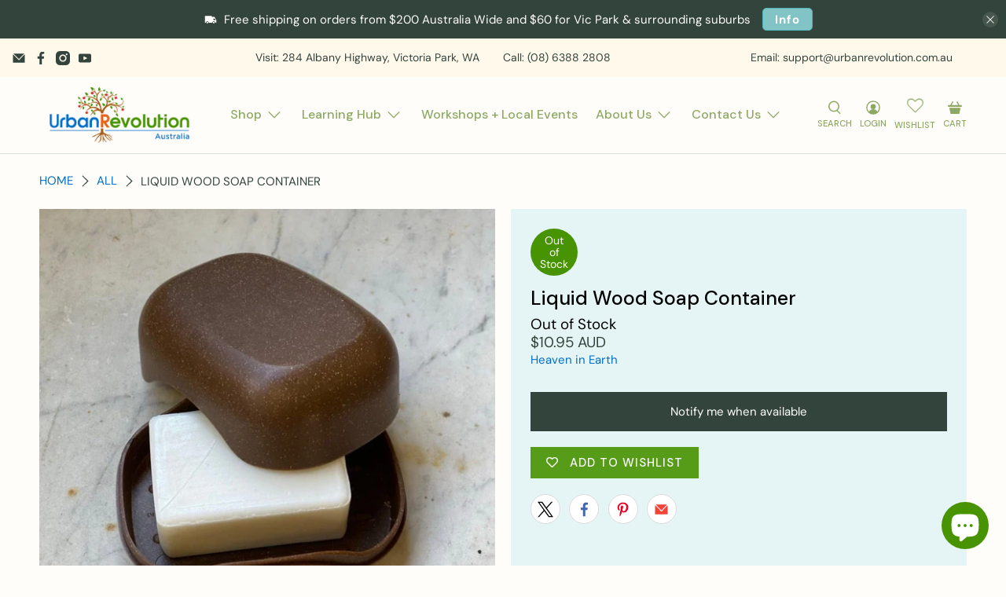

--- FILE ---
content_type: text/javascript; charset=utf-8
request_url: https://www.urbanrevolution.com.au/products/liquid-wood-soap-container-part-of-the-eco-travel-set.js
body_size: 1125
content:
{"id":4376864981105,"title":"Liquid Wood Soap Container","handle":"liquid-wood-soap-container-part-of-the-eco-travel-set","description":"\u003cp\u003e\u003cspan\u003eA fabulous alternative to the conventional plastic soap container, with the  same lightweight and bounce-able qualities that make plastic attractive. \u003c\/span\u003eThese soap holders are ideal for travelling or everyday bathroom use.  Use as part of an Eco Travel Set, with a \u003ca href=\"https:\/\/www.urbanrevolution.com.au\/products\/liquid-wood-toothbrush-holder-part-of-the-eco-travel-set\" title=\"Arboform Liquid Wood Toothbrush Holder, from the Eco Travel Set\" target=\"_blank\"\u003eToothbrush Holder \u003c\/a\u003eand \u003ca href=\"https:\/\/www.urbanrevolution.com.au\/products\/liquid-wood-toothbrush-rinse-cup-plastic-free\" title=\"Toothbrush Holder, from the Eco Travel Set\" target=\"_blank\"\u003eRinse Cup\u003c\/a\u003e.\u003cbr\u003e\u003c\/p\u003e\n\u003cp\u003eMade in Germany\u003c\/p\u003e\n\u003ch2\u003eMaterials:\u003c\/h2\u003e\n\u003cul\u003e\n\u003cli\u003e\n\u003cp\u003eArboform, a liquid wood made from lignin, hemp, flax and natural additives\u003c\/p\u003e\n\u003c\/li\u003e\n\u003c\/ul\u003e\n\u003ch2\u003eFeatures:\u003c\/h2\u003e\n\u003cul\u003e\n\u003cli\u003eDishwasher safe up to a maximum of 70 degrees\u003c\/li\u003e\n\u003cli\u003eLighter than plastic\u003c\/li\u003e\n\u003cli\u003efully biodegradable \u003c\/li\u003e\n\u003c\/ul\u003e\n\u003ch2\u003e\u003cspan\u003eDimensions:\u003c\/span\u003e\u003c\/h2\u003e\n\u003cul\u003e\n\u003cli\u003e\u003cspan\u003e6.5 cm x 3.5 cm x 9.2 cm\u003c\/span\u003e\u003c\/li\u003e\n\u003c\/ul\u003e","published_at":"2020-01-18T16:04:41+08:00","created_at":"2020-01-15T07:03:16+08:00","vendor":"Heaven in Earth","type":"Personal Care","tags":["Active","Arboform","bath soap","bio-plastic","biodegradable","body care","container","Dad","dishwasher friendly","dishwasher safe","eco friendly","environmental","environmentally friendly","environmentally safe","Father","Fathers Day","Heaven in Earth","Man","Men","Mens","Perth","plastic free","Plastic Free July","plastic-free living","reusable","soap","Soap Holder","travel","travel light","Victoria Park","zero waste"],"price":1095,"price_min":1095,"price_max":1095,"available":false,"price_varies":false,"compare_at_price":0,"compare_at_price_min":0,"compare_at_price_max":0,"compare_at_price_varies":false,"variants":[{"id":31304760164465,"title":"Default Title","option1":"Default Title","option2":null,"option3":null,"sku":"HOL102","requires_shipping":true,"taxable":true,"featured_image":null,"available":false,"name":"Liquid Wood Soap Container","public_title":null,"options":["Default Title"],"price":1095,"weight":128,"compare_at_price":0,"inventory_management":"shopify","barcode":"","requires_selling_plan":false,"selling_plan_allocations":[{"price_adjustments":[],"price":1095,"compare_at_price":0,"per_delivery_price":1095,"selling_plan_id":12874973457,"selling_plan_group_id":"60552beef9670fea5e70162abfac0497467b8ea3"}]}],"images":["\/\/cdn.shopify.com\/s\/files\/1\/1776\/4753\/products\/LiquidWoodSoapHolder-664753.jpg?v=1731368371","\/\/cdn.shopify.com\/s\/files\/1\/1776\/4753\/products\/LiquidWoodTravelSet-786346.jpg?v=1731368375"],"featured_image":"\/\/cdn.shopify.com\/s\/files\/1\/1776\/4753\/products\/LiquidWoodSoapHolder-664753.jpg?v=1731368371","options":[{"name":"Title","position":1,"values":["Default Title"]}],"url":"\/products\/liquid-wood-soap-container-part-of-the-eco-travel-set","media":[{"alt":"Liquid Wood Travel Soap Holder","id":36369360879889,"position":1,"preview_image":{"aspect_ratio":1.0,"height":1000,"width":1000,"src":"https:\/\/cdn.shopify.com\/s\/files\/1\/1776\/4753\/products\/LiquidWoodSoapHolder-664753.jpg?v=1731368371"},"aspect_ratio":1.0,"height":1000,"media_type":"image","src":"https:\/\/cdn.shopify.com\/s\/files\/1\/1776\/4753\/products\/LiquidWoodSoapHolder-664753.jpg?v=1731368371","width":1000},{"alt":"Liquid Wood Personal Care Travel Accessories including the Soap Holder, Toothbrush Holder and Cup","id":36369360978193,"position":2,"preview_image":{"aspect_ratio":1.0,"height":1000,"width":1000,"src":"https:\/\/cdn.shopify.com\/s\/files\/1\/1776\/4753\/products\/LiquidWoodTravelSet-786346.jpg?v=1731368375"},"aspect_ratio":1.0,"height":1000,"media_type":"image","src":"https:\/\/cdn.shopify.com\/s\/files\/1\/1776\/4753\/products\/LiquidWoodTravelSet-786346.jpg?v=1731368375","width":1000}],"requires_selling_plan":false,"selling_plan_groups":[{"id":"60552beef9670fea5e70162abfac0497467b8ea3","name":"Pre-order","options":[{"name":"Preorder","position":1,"values":["Partial payment"]}],"selling_plans":[{"id":12874973457,"name":"Pre-order","description":null,"options":[{"name":"Preorder","position":1,"value":"Partial payment"}],"recurring_deliveries":false,"price_adjustments":[]}],"app_id":null}]}

--- FILE ---
content_type: text/javascript
request_url: https://cdn.shopify.com/extensions/019bb67d-125a-74f2-b392-0ed25341b39c/essential-post-purchase-upsell-863/assets/frequently-bought-together-app-block-JS_h86w5.js
body_size: -194
content:
import{z as e,u as t,O as p}from"./stylex-CNCqEyON.js";import{A as r}from"./AppBlock-Bk5Rjc7M.js";const a=o=>t(r,{liquidProps:o,offerType:p.FREQUENTLY_BOUGHT_TOGETHER});e(a,"essential-upsell-frequently-bought-together-app-block",["upsellAppData","productPageProduct","productPageCollectionIds","cartItems","firstShopProductId","shopMoneyFormat"]);
